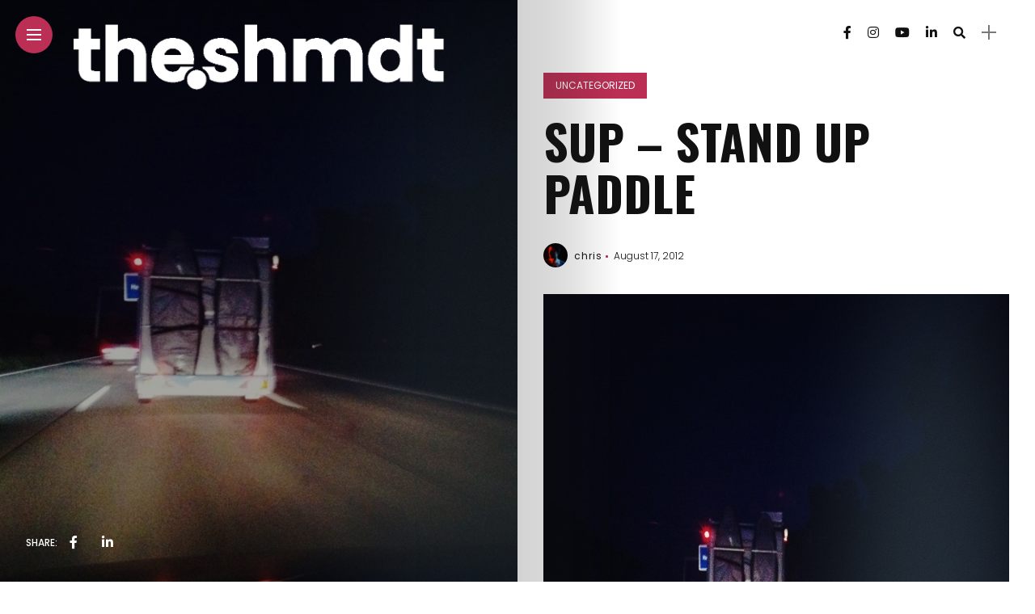

--- FILE ---
content_type: text/html; charset=UTF-8
request_url: https://the-schmidt.com/uncategorized/sup-stand-up-paddle/
body_size: 14383
content:
<!DOCTYPE html>
<html lang="en-US">
<head>
    <meta charset="UTF-8">
    <meta http-equiv="X-UA-Compatible" content="IE=edge">
    <meta name="viewport" content="width=device-width, initial-scale=1">
    <link rel="profile" href="http://gmpg.org/xfn/11" />
    <link rel="pingback" href="https://the-schmidt.com/xmlrpc.php">
		    <title>SUP &#8211; Stand up paddle</title>
<meta name='robots' content='max-image-preview:large' />
<link rel='dns-prefetch' href='//secure.gravatar.com' />
<link rel='dns-prefetch' href='//stats.wp.com' />
<link rel='dns-prefetch' href='//fonts.googleapis.com' />
<link rel='dns-prefetch' href='//v0.wordpress.com' />
<link rel='dns-prefetch' href='//widgets.wp.com' />
<link rel='dns-prefetch' href='//s0.wp.com' />
<link rel='dns-prefetch' href='//0.gravatar.com' />
<link rel='dns-prefetch' href='//1.gravatar.com' />
<link rel='dns-prefetch' href='//2.gravatar.com' />
<link rel='dns-prefetch' href='//c0.wp.com' />
<link rel="alternate" type="application/rss+xml" title=" &raquo; Feed" href="https://the-schmidt.com/feed/" />
<link rel="alternate" type="application/rss+xml" title=" &raquo; Comments Feed" href="https://the-schmidt.com/comments/feed/" />
<meta property="og:image" content="https://the-schmidt.com/wp-content/uploads/2012/08/20120817-213058.jpg"/><meta property="og:description" content=""/><script type="text/javascript">
/* <![CDATA[ */
window._wpemojiSettings = {"baseUrl":"https:\/\/s.w.org\/images\/core\/emoji\/14.0.0\/72x72\/","ext":".png","svgUrl":"https:\/\/s.w.org\/images\/core\/emoji\/14.0.0\/svg\/","svgExt":".svg","source":{"concatemoji":"https:\/\/the-schmidt.com\/wp-includes\/js\/wp-emoji-release.min.js?ver=6.4.7"}};
/*! This file is auto-generated */
!function(i,n){var o,s,e;function c(e){try{var t={supportTests:e,timestamp:(new Date).valueOf()};sessionStorage.setItem(o,JSON.stringify(t))}catch(e){}}function p(e,t,n){e.clearRect(0,0,e.canvas.width,e.canvas.height),e.fillText(t,0,0);var t=new Uint32Array(e.getImageData(0,0,e.canvas.width,e.canvas.height).data),r=(e.clearRect(0,0,e.canvas.width,e.canvas.height),e.fillText(n,0,0),new Uint32Array(e.getImageData(0,0,e.canvas.width,e.canvas.height).data));return t.every(function(e,t){return e===r[t]})}function u(e,t,n){switch(t){case"flag":return n(e,"\ud83c\udff3\ufe0f\u200d\u26a7\ufe0f","\ud83c\udff3\ufe0f\u200b\u26a7\ufe0f")?!1:!n(e,"\ud83c\uddfa\ud83c\uddf3","\ud83c\uddfa\u200b\ud83c\uddf3")&&!n(e,"\ud83c\udff4\udb40\udc67\udb40\udc62\udb40\udc65\udb40\udc6e\udb40\udc67\udb40\udc7f","\ud83c\udff4\u200b\udb40\udc67\u200b\udb40\udc62\u200b\udb40\udc65\u200b\udb40\udc6e\u200b\udb40\udc67\u200b\udb40\udc7f");case"emoji":return!n(e,"\ud83e\udef1\ud83c\udffb\u200d\ud83e\udef2\ud83c\udfff","\ud83e\udef1\ud83c\udffb\u200b\ud83e\udef2\ud83c\udfff")}return!1}function f(e,t,n){var r="undefined"!=typeof WorkerGlobalScope&&self instanceof WorkerGlobalScope?new OffscreenCanvas(300,150):i.createElement("canvas"),a=r.getContext("2d",{willReadFrequently:!0}),o=(a.textBaseline="top",a.font="600 32px Arial",{});return e.forEach(function(e){o[e]=t(a,e,n)}),o}function t(e){var t=i.createElement("script");t.src=e,t.defer=!0,i.head.appendChild(t)}"undefined"!=typeof Promise&&(o="wpEmojiSettingsSupports",s=["flag","emoji"],n.supports={everything:!0,everythingExceptFlag:!0},e=new Promise(function(e){i.addEventListener("DOMContentLoaded",e,{once:!0})}),new Promise(function(t){var n=function(){try{var e=JSON.parse(sessionStorage.getItem(o));if("object"==typeof e&&"number"==typeof e.timestamp&&(new Date).valueOf()<e.timestamp+604800&&"object"==typeof e.supportTests)return e.supportTests}catch(e){}return null}();if(!n){if("undefined"!=typeof Worker&&"undefined"!=typeof OffscreenCanvas&&"undefined"!=typeof URL&&URL.createObjectURL&&"undefined"!=typeof Blob)try{var e="postMessage("+f.toString()+"("+[JSON.stringify(s),u.toString(),p.toString()].join(",")+"));",r=new Blob([e],{type:"text/javascript"}),a=new Worker(URL.createObjectURL(r),{name:"wpTestEmojiSupports"});return void(a.onmessage=function(e){c(n=e.data),a.terminate(),t(n)})}catch(e){}c(n=f(s,u,p))}t(n)}).then(function(e){for(var t in e)n.supports[t]=e[t],n.supports.everything=n.supports.everything&&n.supports[t],"flag"!==t&&(n.supports.everythingExceptFlag=n.supports.everythingExceptFlag&&n.supports[t]);n.supports.everythingExceptFlag=n.supports.everythingExceptFlag&&!n.supports.flag,n.DOMReady=!1,n.readyCallback=function(){n.DOMReady=!0}}).then(function(){return e}).then(function(){var e;n.supports.everything||(n.readyCallback(),(e=n.source||{}).concatemoji?t(e.concatemoji):e.wpemoji&&e.twemoji&&(t(e.twemoji),t(e.wpemoji)))}))}((window,document),window._wpemojiSettings);
/* ]]> */
</script>
<link rel='stylesheet' id='owl-carousel-css' href='https://the-schmidt.com/wp-content/themes/anymag/assets/css/owl.carousel.css?ver=2.3.4' type='text/css' media='all' />
<link rel='stylesheet' id='fontawesome-css' href='https://the-schmidt.com/wp-content/themes/anymag/assets/fonts/fontawesome-free-5.15.2-web/css/all.min.css?ver=5.15.2' type='text/css' media='all' />
<link rel='stylesheet' id='simplebar-css' href='https://the-schmidt.com/wp-content/themes/anymag/assets/css/simple-bar.css?ver=2.2.1' type='text/css' media='all' />
<link rel='stylesheet' id='interlace-css-css' href='https://the-schmidt.com/wp-content/themes/anymag/assets/css/interlace.css?ver=2.2.1' type='text/css' media='all' />
<link rel='stylesheet' id='anymag-main-css' href='https://the-schmidt.com/wp-content/themes/anymag/style.css?ver=1.0' type='text/css' media='all' />
<style id='anymag-main-inline-css' type='text/css'>
body,input,.button,.content-part .post-meta,.widget_recent_entries span,.sidebar ul li.cat-item,.list-date,.latest-posts-meta,.post-meta,.slider-list-meta,.sidebar .widget_recent_comments .recentcomments .url,input,select,textarea {font-family:Poppins;}body,#hidden-sidebar.active .widgets-side,.magcover,.post-format,#top-bar-right,.turn-left {background:#fff;} .searchform-overlay {background-color:rgba(255,255,255,0.95);}body p {font-size:15px;line-height:1.3em; letter-spacing:0px;}h1,h2,h3,h4,h5,h6,.widget_recent_entries ul li a,.widget_recent_comments ul li a,.sidebar .widget-title,.post-readmore a,.intro-line h1,.sidebar .recentcomments a,.elementor-image-carousel-caption {font-family:Oswald;color:#111111;}a,.post-content a,.sidebar a,.post-comments span.reply a,.sidebar .widget a,.sidebar .widget.widget_archive li a {color:#111111;}a:hover,.post-content a:hover,.sidebar a:hover,.post-comments span.reply a:hover,.sidebar .widget ul li a:hover,.sidebar .widget.widget_archive li a:hover {color:#999999;} .post-title,.post-title a {font-size:45px; font-weight:900; line-height:0.9em; letter-spacing:0px;} .slide-title,.slide-title h2 a {font-size:50px; font-weight:900; letter-spacing:0px;} .slide-item {height:499px; } .page-title,.post-header h1,.item-related h5 a,.entry-title,.random-ttl a,.feat-categ-item .content-part h5 a,.sidebar .widget_recent_entries ul li a,.sidebar .widget-content .img-button,.sidebar .widget_recent_comments .recentcomments > a,.sidebar .latest-posts .latest-posts-item a {font-weight:900; } .post-title a,.slide-title h2 a,.random-ttl a,.feat-title a,.item-related h5 a,.entry-title,.latest-posts-text a,.widget_recent_entries {text-transform:uppercase; } .top-menu-button,#nav-wrapper .simplebar-track.simplebar-vertical {background:#bc2f54;}#nav-wrapper .simplebar-scrollbar::before {background:#222222} .nav-panel {background:#ffffff;}#nav-wrapper .nav-menu li a,.slicknav_nav li a {font-family:Oswald;font-size:30px;font-weight:800; } .magcover,.f-width #site-header {width:50%;} .magcontent,.f-width.nav-open #footer {width:50%; } .magheader {width:50%; } .f-width.nav-open #main-area {margin-left:50%;} .cover-logo {width:80%; } .single .cover-logo {width:80%;} .magcover .overlay,.magcover .post-overlay {opacity:.3; background:#000000} .single-post .magcover .overlay {opacity:.3; background:#000000} .fold-shadow-right,.fold-shadow-left,.fold-shadow {opacity:.2} .nav-panel .fold-shadow-left {opacity:.2}#nav-wrapper .nav-menu li a,.sub-menu-toggle::after,#nav-wrapper ul.nav-menu ul a,.slicknav_nav a,#top-search a.search {color:#222222;}#nav-wrapper .nav-menu li a:hover,#nav-wrapper .nav-menu li a:hover:after,#topbar-social-links a:hover,.slicknav_nav a:hover,.sticky-social a:hover,.sticky-subscribe a:hover,.nav-panel .current-menu-item > a {color:#ffffff!important;}#nav-wrapper .nav-menu li a {background:linear-gradient(to bottom,transparent 62%,#bc2f54 0) left bottom/0 400% no-repeat; }#nav-wrapper .current-menu-item > a {background:#bc2f54!important; }body,.post-list-entry p,.post-entry .post-meta li,.post-content,.post-author,.thecomment p,.latest-posts-meta,#post-navigation span,.sidebar .widget_recent_comments ul,.widget_meta li a,.about-content,.sidebar .widget_recent_comments .recentcomments .url,.comment-text .date,.post-navigation span,.searchform-overlay p,.searchform-overlay .search-field,.searchform-overlay .search-button,input,select,.hidden-sidebar-button a.open-hidden-sidebar,textarea {color:#787878;} .post-content h1,.post-content h2,.post-content h3,.post-content h4,.post-content h5,.post-content h6,.post-content blockquote,.comment-text blockquote,blockquote::before,.post-title,.post-title a,.about-title,.page-title,.post-header h1,.random-ttl a,.feat-title a,.item-related h5 a,.about-title,.about-content h5,.entry-title,.post-readmore a,.category-box h1,#post-navigation h6,.header-social-links a,.postnav-noimage .navprev::after,.postnav-noimage .navnext::after,.sidebar .widget-title,.sidebar .latest-posts-text h4 a,.sidebar .widget_recent_entries a,.sidebar .recentcomments a,.sidebar .widget-content .img-button,.thecomment .comment-text h6.author,.thecomment .comment-text h6.author a,.archive-box span,#respond h,label {color:#111111;} .post-title:hover,.post-title a:hover,.random-ttl a:hover,.feat-title a:hover,.post-readmore a:hover,.item-related h5 a:hover,.post-navigation a:hover h6,.sidebar .latest-posts .latest-posts-text h4 a:hover,.sidebar .widget_recent_entries ul li a:hover,.sidebar #recentcomments li a:hover,.header-social-links a:hover {color:#2d2d2d;} .post-item .image-part,.owl-stage-outer,.random-image,.feat-categ-item .image-part,.category-wid .category-img,.about-img{border-radius:15px; } .post-item .image-part,.post-list .post-item .image-part {height:300px; } .entry-title {font-size:59px;line-height:1.1em; letter-spacing:0px; } .underline a {background:linear-gradient(to bottom,transparent 62%,#bc2f54 0) left bottom/0 20% no-repeat; } .section-title h4,.author-content {border-left:3px solid #bc2f54; }content-part .post-meta,.content-part .post-meta a,.post-meta li,.post-meta li span,.post-entry .post-meta a,.widget-date {color:#111111;}ul.post-meta li:not(:last-child)::after {background:#bc2f54;} .content-part .post-meta a:hover,.sidebar .widget .tagcloud a:hover,.post-tags a:hover,.post-entry .post-meta a:hover {color:#999999;} .owl-prev:hover i,.owl-next:hover i,.widget li > .narrow i,.error404 h1 span,.intro-line h1 i,.intro-line h1 b,.intro-line h1 em,.intro-line h1 strong {color:#bc2f54;} .post-categs-box .categ a,.single-categs-box .categ a {background:#bc2f54;} .post-categs .categ a,.single-categs .categ a,.sidebar ul li.cat-item a,.sidebar ul li.cat-item a:hover {color:#bc2f54;}blockquote {border-left:3px solid #bc2f54; } .category-box h1 {border-left:5px solid #bc2f54; } .post-format {color:#bc2f54; } .post-tags a,.sidebar .widget .tagcloud a {background:#f2f2f2!important; color:#787878!important; } .post-readmore i,.post-comments .reply i {color:#bc2f54!important; } .related-posts-cover-title h4 {border-bottom:3px solid #bc2f54; } .sidebar .widget-title,.random-posts-title h3 {border-left:3px solid #bc2f54; } .wp-block-search button,input[type='submit'],input.button,[type='radio']:checked + label:after,[type='radio']:not(:checked) + label:after {font-family:Oswald;background:#bc2f54!important; color:#fff!important; } .wp-block-search button:hover,input[type="submit"]:hover,input.button:hover {background:#bc2f54!important; color:#ffffff!important; } .wp-block-button a.wp-block-button__link {background-color:#bc2f54; color:#ffffff; border:2px solid #bc2f54; } .wp-block-button.is-style-outline a.wp-block-button__link {border:2px solid #bc2f54; } .wp-block-button a.wp-block-button__link:hover,.wp-block-button.is-style-outline a.wp-block-button__link:hover {background-color:#bc2f54; color:#ffffff; border:2px solid #bc2f54; } .pagination .nav-links .current,.pagination-post > span,.loadmore.button {background:#bc2f54; color:#ffffff; } .navigation.pagination .nav-links a {background:#eeeeee; color:#787878; } .navigation.pagination .nav-links a:hover,.loadmore.button:hover {background:#e8e8e8; color:#111111; } .intro-line {width:66%;} .intro-line h1 {font-size:60px; }#footer {background:#111111;}#footer,#footer-copyright {color:#989898;}#footer a {color:#bc2f54;}#footer a:hover {color:#989898!important;} .video-wrapper {transform:scale(1.9); }
</style>
<link rel='stylesheet' id='anymag-responsive-css' href='https://the-schmidt.com/wp-content/themes/anymag/assets/css/responsive.css?ver=1.0' type='text/css' media='all' />
<link rel='stylesheet' id='widgets-fonts-css' href='//fonts.googleapis.com/css?family=Bitter%3A400%2C500%2C600%7CPlayfair+Display%3A400%2C500%2C700%7COswald%3A400%2C500%2C600%7CRoboto%3A400%2C500%2C600%7CTeko%3A400%2C500%2C600&#038;subset=latin%2Clatin-ext' type='text/css' media='all' />
<link rel='stylesheet' id='sbi_styles-css' href='https://the-schmidt.com/wp-content/plugins/instagram-feed/css/sbi-styles.min.css?ver=6.10.0' type='text/css' media='all' />
<style id='wp-emoji-styles-inline-css' type='text/css'>

	img.wp-smiley, img.emoji {
		display: inline !important;
		border: none !important;
		box-shadow: none !important;
		height: 1em !important;
		width: 1em !important;
		margin: 0 0.07em !important;
		vertical-align: -0.1em !important;
		background: none !important;
		padding: 0 !important;
	}
</style>
<link rel='stylesheet' id='wp-block-library-css' href='https://c0.wp.com/c/6.4.7/wp-includes/css/dist/block-library/style.min.css' type='text/css' media='all' />
<link rel='stylesheet' id='mediaelement-css' href='https://c0.wp.com/c/6.4.7/wp-includes/js/mediaelement/mediaelementplayer-legacy.min.css' type='text/css' media='all' />
<link rel='stylesheet' id='wp-mediaelement-css' href='https://c0.wp.com/c/6.4.7/wp-includes/js/mediaelement/wp-mediaelement.min.css' type='text/css' media='all' />
<style id='jetpack-sharing-buttons-style-inline-css' type='text/css'>
.jetpack-sharing-buttons__services-list{display:flex;flex-direction:row;flex-wrap:wrap;gap:0;list-style-type:none;margin:5px;padding:0}.jetpack-sharing-buttons__services-list.has-small-icon-size{font-size:12px}.jetpack-sharing-buttons__services-list.has-normal-icon-size{font-size:16px}.jetpack-sharing-buttons__services-list.has-large-icon-size{font-size:24px}.jetpack-sharing-buttons__services-list.has-huge-icon-size{font-size:36px}@media print{.jetpack-sharing-buttons__services-list{display:none!important}}.editor-styles-wrapper .wp-block-jetpack-sharing-buttons{gap:0;padding-inline-start:0}ul.jetpack-sharing-buttons__services-list.has-background{padding:1.25em 2.375em}
</style>
<style id='classic-theme-styles-inline-css' type='text/css'>
/*! This file is auto-generated */
.wp-block-button__link{color:#fff;background-color:#32373c;border-radius:9999px;box-shadow:none;text-decoration:none;padding:calc(.667em + 2px) calc(1.333em + 2px);font-size:1.125em}.wp-block-file__button{background:#32373c;color:#fff;text-decoration:none}
</style>
<style id='global-styles-inline-css' type='text/css'>
body{--wp--preset--color--black: #000000;--wp--preset--color--cyan-bluish-gray: #abb8c3;--wp--preset--color--white: #ffffff;--wp--preset--color--pale-pink: #f78da7;--wp--preset--color--vivid-red: #cf2e2e;--wp--preset--color--luminous-vivid-orange: #ff6900;--wp--preset--color--luminous-vivid-amber: #fcb900;--wp--preset--color--light-green-cyan: #7bdcb5;--wp--preset--color--vivid-green-cyan: #00d084;--wp--preset--color--pale-cyan-blue: #8ed1fc;--wp--preset--color--vivid-cyan-blue: #0693e3;--wp--preset--color--vivid-purple: #9b51e0;--wp--preset--gradient--vivid-cyan-blue-to-vivid-purple: linear-gradient(135deg,rgba(6,147,227,1) 0%,rgb(155,81,224) 100%);--wp--preset--gradient--light-green-cyan-to-vivid-green-cyan: linear-gradient(135deg,rgb(122,220,180) 0%,rgb(0,208,130) 100%);--wp--preset--gradient--luminous-vivid-amber-to-luminous-vivid-orange: linear-gradient(135deg,rgba(252,185,0,1) 0%,rgba(255,105,0,1) 100%);--wp--preset--gradient--luminous-vivid-orange-to-vivid-red: linear-gradient(135deg,rgba(255,105,0,1) 0%,rgb(207,46,46) 100%);--wp--preset--gradient--very-light-gray-to-cyan-bluish-gray: linear-gradient(135deg,rgb(238,238,238) 0%,rgb(169,184,195) 100%);--wp--preset--gradient--cool-to-warm-spectrum: linear-gradient(135deg,rgb(74,234,220) 0%,rgb(151,120,209) 20%,rgb(207,42,186) 40%,rgb(238,44,130) 60%,rgb(251,105,98) 80%,rgb(254,248,76) 100%);--wp--preset--gradient--blush-light-purple: linear-gradient(135deg,rgb(255,206,236) 0%,rgb(152,150,240) 100%);--wp--preset--gradient--blush-bordeaux: linear-gradient(135deg,rgb(254,205,165) 0%,rgb(254,45,45) 50%,rgb(107,0,62) 100%);--wp--preset--gradient--luminous-dusk: linear-gradient(135deg,rgb(255,203,112) 0%,rgb(199,81,192) 50%,rgb(65,88,208) 100%);--wp--preset--gradient--pale-ocean: linear-gradient(135deg,rgb(255,245,203) 0%,rgb(182,227,212) 50%,rgb(51,167,181) 100%);--wp--preset--gradient--electric-grass: linear-gradient(135deg,rgb(202,248,128) 0%,rgb(113,206,126) 100%);--wp--preset--gradient--midnight: linear-gradient(135deg,rgb(2,3,129) 0%,rgb(40,116,252) 100%);--wp--preset--font-size--small: 13px;--wp--preset--font-size--medium: 20px;--wp--preset--font-size--large: 36px;--wp--preset--font-size--x-large: 42px;--wp--preset--spacing--20: 0.44rem;--wp--preset--spacing--30: 0.67rem;--wp--preset--spacing--40: 1rem;--wp--preset--spacing--50: 1.5rem;--wp--preset--spacing--60: 2.25rem;--wp--preset--spacing--70: 3.38rem;--wp--preset--spacing--80: 5.06rem;--wp--preset--shadow--natural: 6px 6px 9px rgba(0, 0, 0, 0.2);--wp--preset--shadow--deep: 12px 12px 50px rgba(0, 0, 0, 0.4);--wp--preset--shadow--sharp: 6px 6px 0px rgba(0, 0, 0, 0.2);--wp--preset--shadow--outlined: 6px 6px 0px -3px rgba(255, 255, 255, 1), 6px 6px rgba(0, 0, 0, 1);--wp--preset--shadow--crisp: 6px 6px 0px rgba(0, 0, 0, 1);}:where(.is-layout-flex){gap: 0.5em;}:where(.is-layout-grid){gap: 0.5em;}body .is-layout-flow > .alignleft{float: left;margin-inline-start: 0;margin-inline-end: 2em;}body .is-layout-flow > .alignright{float: right;margin-inline-start: 2em;margin-inline-end: 0;}body .is-layout-flow > .aligncenter{margin-left: auto !important;margin-right: auto !important;}body .is-layout-constrained > .alignleft{float: left;margin-inline-start: 0;margin-inline-end: 2em;}body .is-layout-constrained > .alignright{float: right;margin-inline-start: 2em;margin-inline-end: 0;}body .is-layout-constrained > .aligncenter{margin-left: auto !important;margin-right: auto !important;}body .is-layout-constrained > :where(:not(.alignleft):not(.alignright):not(.alignfull)){max-width: var(--wp--style--global--content-size);margin-left: auto !important;margin-right: auto !important;}body .is-layout-constrained > .alignwide{max-width: var(--wp--style--global--wide-size);}body .is-layout-flex{display: flex;}body .is-layout-flex{flex-wrap: wrap;align-items: center;}body .is-layout-flex > *{margin: 0;}body .is-layout-grid{display: grid;}body .is-layout-grid > *{margin: 0;}:where(.wp-block-columns.is-layout-flex){gap: 2em;}:where(.wp-block-columns.is-layout-grid){gap: 2em;}:where(.wp-block-post-template.is-layout-flex){gap: 1.25em;}:where(.wp-block-post-template.is-layout-grid){gap: 1.25em;}.has-black-color{color: var(--wp--preset--color--black) !important;}.has-cyan-bluish-gray-color{color: var(--wp--preset--color--cyan-bluish-gray) !important;}.has-white-color{color: var(--wp--preset--color--white) !important;}.has-pale-pink-color{color: var(--wp--preset--color--pale-pink) !important;}.has-vivid-red-color{color: var(--wp--preset--color--vivid-red) !important;}.has-luminous-vivid-orange-color{color: var(--wp--preset--color--luminous-vivid-orange) !important;}.has-luminous-vivid-amber-color{color: var(--wp--preset--color--luminous-vivid-amber) !important;}.has-light-green-cyan-color{color: var(--wp--preset--color--light-green-cyan) !important;}.has-vivid-green-cyan-color{color: var(--wp--preset--color--vivid-green-cyan) !important;}.has-pale-cyan-blue-color{color: var(--wp--preset--color--pale-cyan-blue) !important;}.has-vivid-cyan-blue-color{color: var(--wp--preset--color--vivid-cyan-blue) !important;}.has-vivid-purple-color{color: var(--wp--preset--color--vivid-purple) !important;}.has-black-background-color{background-color: var(--wp--preset--color--black) !important;}.has-cyan-bluish-gray-background-color{background-color: var(--wp--preset--color--cyan-bluish-gray) !important;}.has-white-background-color{background-color: var(--wp--preset--color--white) !important;}.has-pale-pink-background-color{background-color: var(--wp--preset--color--pale-pink) !important;}.has-vivid-red-background-color{background-color: var(--wp--preset--color--vivid-red) !important;}.has-luminous-vivid-orange-background-color{background-color: var(--wp--preset--color--luminous-vivid-orange) !important;}.has-luminous-vivid-amber-background-color{background-color: var(--wp--preset--color--luminous-vivid-amber) !important;}.has-light-green-cyan-background-color{background-color: var(--wp--preset--color--light-green-cyan) !important;}.has-vivid-green-cyan-background-color{background-color: var(--wp--preset--color--vivid-green-cyan) !important;}.has-pale-cyan-blue-background-color{background-color: var(--wp--preset--color--pale-cyan-blue) !important;}.has-vivid-cyan-blue-background-color{background-color: var(--wp--preset--color--vivid-cyan-blue) !important;}.has-vivid-purple-background-color{background-color: var(--wp--preset--color--vivid-purple) !important;}.has-black-border-color{border-color: var(--wp--preset--color--black) !important;}.has-cyan-bluish-gray-border-color{border-color: var(--wp--preset--color--cyan-bluish-gray) !important;}.has-white-border-color{border-color: var(--wp--preset--color--white) !important;}.has-pale-pink-border-color{border-color: var(--wp--preset--color--pale-pink) !important;}.has-vivid-red-border-color{border-color: var(--wp--preset--color--vivid-red) !important;}.has-luminous-vivid-orange-border-color{border-color: var(--wp--preset--color--luminous-vivid-orange) !important;}.has-luminous-vivid-amber-border-color{border-color: var(--wp--preset--color--luminous-vivid-amber) !important;}.has-light-green-cyan-border-color{border-color: var(--wp--preset--color--light-green-cyan) !important;}.has-vivid-green-cyan-border-color{border-color: var(--wp--preset--color--vivid-green-cyan) !important;}.has-pale-cyan-blue-border-color{border-color: var(--wp--preset--color--pale-cyan-blue) !important;}.has-vivid-cyan-blue-border-color{border-color: var(--wp--preset--color--vivid-cyan-blue) !important;}.has-vivid-purple-border-color{border-color: var(--wp--preset--color--vivid-purple) !important;}.has-vivid-cyan-blue-to-vivid-purple-gradient-background{background: var(--wp--preset--gradient--vivid-cyan-blue-to-vivid-purple) !important;}.has-light-green-cyan-to-vivid-green-cyan-gradient-background{background: var(--wp--preset--gradient--light-green-cyan-to-vivid-green-cyan) !important;}.has-luminous-vivid-amber-to-luminous-vivid-orange-gradient-background{background: var(--wp--preset--gradient--luminous-vivid-amber-to-luminous-vivid-orange) !important;}.has-luminous-vivid-orange-to-vivid-red-gradient-background{background: var(--wp--preset--gradient--luminous-vivid-orange-to-vivid-red) !important;}.has-very-light-gray-to-cyan-bluish-gray-gradient-background{background: var(--wp--preset--gradient--very-light-gray-to-cyan-bluish-gray) !important;}.has-cool-to-warm-spectrum-gradient-background{background: var(--wp--preset--gradient--cool-to-warm-spectrum) !important;}.has-blush-light-purple-gradient-background{background: var(--wp--preset--gradient--blush-light-purple) !important;}.has-blush-bordeaux-gradient-background{background: var(--wp--preset--gradient--blush-bordeaux) !important;}.has-luminous-dusk-gradient-background{background: var(--wp--preset--gradient--luminous-dusk) !important;}.has-pale-ocean-gradient-background{background: var(--wp--preset--gradient--pale-ocean) !important;}.has-electric-grass-gradient-background{background: var(--wp--preset--gradient--electric-grass) !important;}.has-midnight-gradient-background{background: var(--wp--preset--gradient--midnight) !important;}.has-small-font-size{font-size: var(--wp--preset--font-size--small) !important;}.has-medium-font-size{font-size: var(--wp--preset--font-size--medium) !important;}.has-large-font-size{font-size: var(--wp--preset--font-size--large) !important;}.has-x-large-font-size{font-size: var(--wp--preset--font-size--x-large) !important;}
.wp-block-navigation a:where(:not(.wp-element-button)){color: inherit;}
:where(.wp-block-post-template.is-layout-flex){gap: 1.25em;}:where(.wp-block-post-template.is-layout-grid){gap: 1.25em;}
:where(.wp-block-columns.is-layout-flex){gap: 2em;}:where(.wp-block-columns.is-layout-grid){gap: 2em;}
.wp-block-pullquote{font-size: 1.5em;line-height: 1.6;}
</style>
<link rel='stylesheet' id='contact-form-7-css' href='https://the-schmidt.com/wp-content/plugins/contact-form-7/includes/css/styles.css?ver=5.9.8' type='text/css' media='all' />
<style id='contact-form-7-inline-css' type='text/css'>
.wpcf7 .wpcf7-recaptcha iframe {margin-bottom: 0;}.wpcf7 .wpcf7-recaptcha[data-align="center"] > div {margin: 0 auto;}.wpcf7 .wpcf7-recaptcha[data-align="right"] > div {margin: 0 0 0 auto;}
</style>
<link rel='stylesheet' id='google-fonts-anymag-css' href='//fonts.googleapis.com/css?family=Poppins:100,100italic,200,200italic,300,300italic,400,400italic,500,500italic,600,600italic,700,700italic,800,800italic,900,900italic%7COswald:100,100italic,200,200italic,300,300italic,400,400italic,500,500italic,600,600italic,700,700italic,800,800italic,900,900italic' type='text/css' media='all' />
<link rel='stylesheet' id='jetpack_css-css' href='https://c0.wp.com/p/jetpack/13.6.1/css/jetpack.css' type='text/css' media='all' />
<script type="text/javascript" id="jetpack_related-posts-js-extra">
/* <![CDATA[ */
var related_posts_js_options = {"post_heading":"h4"};
/* ]]> */
</script>
<script type="text/javascript" src="https://c0.wp.com/p/jetpack/13.6.1/_inc/build/related-posts/related-posts.min.js" id="jetpack_related-posts-js"></script>
<script type="text/javascript" src="https://c0.wp.com/c/6.4.7/wp-includes/js/jquery/jquery.min.js" id="jquery-core-js"></script>
<script type="text/javascript" src="https://c0.wp.com/c/6.4.7/wp-includes/js/jquery/jquery-migrate.min.js" id="jquery-migrate-js"></script>
<link rel="https://api.w.org/" href="https://the-schmidt.com/wp-json/" /><link rel="alternate" type="application/json" href="https://the-schmidt.com/wp-json/wp/v2/posts/5757" /><link rel="EditURI" type="application/rsd+xml" title="RSD" href="https://the-schmidt.com/xmlrpc.php?rsd" />
<meta name="generator" content="WordPress 6.4.7" />
<link rel="canonical" href="https://the-schmidt.com/uncategorized/sup-stand-up-paddle/" />
<link rel='shortlink' href='https://wp.me/pfntGr-1uR' />
<link rel="alternate" type="application/json+oembed" href="https://the-schmidt.com/wp-json/oembed/1.0/embed?url=https%3A%2F%2Fthe-schmidt.com%2Funcategorized%2Fsup-stand-up-paddle%2F" />
<link rel="alternate" type="text/xml+oembed" href="https://the-schmidt.com/wp-json/oembed/1.0/embed?url=https%3A%2F%2Fthe-schmidt.com%2Funcategorized%2Fsup-stand-up-paddle%2F&#038;format=xml" />
	<style>img#wpstats{display:none}</style>
		
<!-- Jetpack Geo-location Tags -->
<meta name="geo.position" content="52.548821;9.795856" />
<meta name="ICBM" content="52.548821, 9.795856" />

<!-- End Jetpack Geo-location Tags -->
<meta name="generator" content="Elementor 3.27.7; features: additional_custom_breakpoints; settings: css_print_method-external, google_font-enabled, font_display-auto">
			<style>
				.e-con.e-parent:nth-of-type(n+4):not(.e-lazyloaded):not(.e-no-lazyload),
				.e-con.e-parent:nth-of-type(n+4):not(.e-lazyloaded):not(.e-no-lazyload) * {
					background-image: none !important;
				}
				@media screen and (max-height: 1024px) {
					.e-con.e-parent:nth-of-type(n+3):not(.e-lazyloaded):not(.e-no-lazyload),
					.e-con.e-parent:nth-of-type(n+3):not(.e-lazyloaded):not(.e-no-lazyload) * {
						background-image: none !important;
					}
				}
				@media screen and (max-height: 640px) {
					.e-con.e-parent:nth-of-type(n+2):not(.e-lazyloaded):not(.e-no-lazyload),
					.e-con.e-parent:nth-of-type(n+2):not(.e-lazyloaded):not(.e-no-lazyload) * {
						background-image: none !important;
					}
				}
			</style>
			
<!-- Jetpack Open Graph Tags -->
<meta property="og:type" content="article" />
<meta property="og:title" content="SUP &#8211; Stand up paddle" />
<meta property="og:url" content="https://the-schmidt.com/uncategorized/sup-stand-up-paddle/" />
<meta property="og:description" content="Visit the post for more." />
<meta property="article:published_time" content="2012-08-17T19:31:08+00:00" />
<meta property="article:modified_time" content="2012-08-17T19:31:08+00:00" />
<meta property="og:image" content="https://the-schmidt.com/wp-content/uploads/2012/08/20120817-213058.jpg" />
<meta property="og:image:width" content="920" />
<meta property="og:image:height" content="688" />
<meta property="og:image:alt" content="" />
<meta property="og:locale" content="en_US" />
<meta name="twitter:text:title" content="SUP &#8211; Stand up paddle" />
<meta name="twitter:image" content="https://the-schmidt.com/wp-content/uploads/2012/08/20120817-213058.jpg?w=640" />
<meta name="twitter:card" content="summary_large_image" />
<meta name="twitter:description" content="Visit the post for more." />

<!-- End Jetpack Open Graph Tags -->
<link rel="icon" href="https://the-schmidt.com/wp-content/uploads/2020/09/image-150x150.jpg" sizes="32x32" />
<link rel="icon" href="https://the-schmidt.com/wp-content/uploads/2020/09/image-360x360.jpg" sizes="192x192" />
<link rel="apple-touch-icon" href="https://the-schmidt.com/wp-content/uploads/2020/09/image-360x360.jpg" />
<meta name="msapplication-TileImage" content="https://the-schmidt.com/wp-content/uploads/2020/09/image-360x360.jpg" />
<style type="text/css" id="wp-custom-css">.wp-block-jetpack-slideshow_pagination.swiper-pagination-bullets .swiper-pagination-bullet {
display: none;
}</style></head>

<body class="post-template-default single single-post postid-5757 single-format-standard elementor-default elementor-kit-9675">

	
	<div id="hidden-sidebar" class="sidebar">
		<div class="widgets-side">
			<a href="#" class="close-button"><i class="close-icon"></i></a>
			<div id="search-8" class="widget widget_search"><h4 class="widget-title">Search</h4><form role="search" method="get" class="search-form" action="https://the-schmidt.com/">
	<input type="text" class="search-field" placeholder="Search and hit enter..." name="s" />
	<button class="search-button" type="submit"><i class="fa fa-search"></i></button>
</form></div>			
			<div id="widget_banner-7" class="widget widget_widget_banner">					<div class="image-banner">
						<div class="bg-image">
								<a href="https://www.instagram.com/the_schmidt_com/">								<img src="https://the-schmidt.com/wp-content/uploads/2020/11/instagram-05.png" alt=""></a>
													</div>
					</div>
				</div>		</div>
	</div>


  <div class="site-wrapper">  <div class="magheader">
      
    <header id="content-header">
  
   <div class="header-social-links">
<a href="https://www.facebook.com/theschm73" target="_blank"><i class="fab fa-facebook-f"></i></a><a href="https://www.instagram.com/the_schmidt_com/" target="_blank"><i class="fab fa-instagram"></i></a><a href="https://www.youtube.com/channel/UC9fFmOdlMnslCVg4t2Qahqw" target="_blank"><i class="fab fa-youtube"></i></a><a href="https://www.linkedin.com/public-profile/settings?trk=d_flagship3_profile_self_view_public_profile" target="_blank"><i class="fab fa-linkedin-in"></i></a></div>  

<div id="top-bar-right">
   

      <div class="right-search">
       <a href="#" class="search"><i class="fas fa-search"></i></a>
    </div> 
  
      <div class="header-icon">
      <div class="hidden-sidebar-button">
        <a href="#" class="open-hidden-sidebar">
          <span class="bar-1"></span>
          <span class="bar-2"></span>
        </a>
      </div>
    </div>
    </div>
  
</header> 
  </div>
     
               
<div class="magcover">
  <div class="turn-left"></div>  <div class="fold-shadow-left"></div>
    <div class="cover-wrap">
      <div class="cover-content">
        
<header id="cover-header">

  <div class="top-menu-button">
    <a href="#" class="open-hidden-menu">
      <span class="bar-1"></span>
      <span class="bar-2"></span>
      <span class="bar-3"></span>
    </a>
  </div>

  <div class="cover-logo">
        <a href="https://the-schmidt.com/"><img src="https://the-schmidt.com/wp-content/uploads/2020/11/cover-logo.gif" alt="" /></a>
    
  </div>

  <div class="nav-panel">
    <div class="fold-shadow-left"></div>
    <div class="nav-header">
      <div class="menu-logo">
                <a href="https://the-schmidt.com/"><img src="https://the-schmidt.com/wp-content/uploads/2020/11/cover-logo_black.gif" alt="" /></a>
         
      </div>
          </div>
    
    <div id="nav-wrapper" data-simplebar>
    <div class="menu-top-mag-menu-container"><ul id="menu-top-mag-menu" class="nav-menu"><li id="menu-item-9807" class="menu-item menu-item-type-custom menu-item-object-custom menu-item-home menu-item-9807"><a href="https://the-schmidt.com/">HOME</a></li>
<li id="menu-item-9471" class="menu-item menu-item-type-taxonomy menu-item-object-category menu-item-has-children menu-item-9471"><a title="menu" href="https://the-schmidt.com/category/categories/">SELECT TOPIC</a><span class="sub-menu-toggle"></span>
<ul class="sub-menu">
	<li id="menu-item-9461" class="menu-item menu-item-type-taxonomy menu-item-object-category menu-item-9461"><a href="https://the-schmidt.com/category/design/">Ad&#8217;s, Art and Design</a></li>
	<li id="menu-item-9462" class="menu-item menu-item-type-taxonomy menu-item-object-category menu-item-9462"><a href="https://the-schmidt.com/category/adventure/">Adventure</a></li>
	<li id="menu-item-9463" class="menu-item menu-item-type-taxonomy menu-item-object-category menu-item-9463"><a href="https://the-schmidt.com/category/cinematography/">Cinematography</a></li>
	<li id="menu-item-9464" class="menu-item menu-item-type-taxonomy menu-item-object-category menu-item-9464"><a href="https://the-schmidt.com/category/custombuild/">Custom Build</a></li>
	<li id="menu-item-9466" class="menu-item menu-item-type-taxonomy menu-item-object-category menu-item-9466"><a href="https://the-schmidt.com/category/featured-work/">Featured Work</a></li>
	<li id="menu-item-9465" class="menu-item menu-item-type-taxonomy menu-item-object-category menu-item-9465"><a href="https://the-schmidt.com/category/music/">F.I.N.E.-fine Music</a></li>
	<li id="menu-item-9467" class="menu-item menu-item-type-taxonomy menu-item-object-category menu-item-9467"><a href="https://the-schmidt.com/category/inspiration/">Inspiration</a></li>
	<li id="menu-item-9468" class="menu-item menu-item-type-taxonomy menu-item-object-category menu-item-9468"><a href="https://the-schmidt.com/category/photography/">Photography</a></li>
	<li id="menu-item-9469" class="menu-item menu-item-type-taxonomy menu-item-object-category menu-item-9469"><a href="https://the-schmidt.com/category/tectalk/">TecTalk</a></li>
	<li id="menu-item-9470" class="menu-item menu-item-type-taxonomy menu-item-object-category menu-item-9470"><a href="https://the-schmidt.com/category/travel/">Travel</a></li>
</ul>
</li>
<li id="menu-item-9494" class="menu-item menu-item-type-post_type menu-item-object-page menu-item-9494"><a href="https://the-schmidt.com/about-me/">ABOUT ME</a></li>
<li id="menu-item-9356" class="menu-item menu-item-type-post_type menu-item-object-page menu-item-9356"><a href="https://the-schmidt.com/contact-page/">GET IN CONTACT</a></li>
</ul></div>    <div class="menu-search">
            </div>
    </div>
  </div>

</header>         
        
                  <div class="social-share-cover">
<ul class="post-share">
  <li>
    <div class="share-ttl">
      Share:    </div>
  </li>
    <li>
    <a href="//www.facebook.com/sharer.php?u=https://the-schmidt.com/uncategorized/sup-stand-up-paddle/" title="facebook" class="facebook" onclick="javascript:window.open(this.href,'', 'menubar=no,toolbar=no,resizable=yes,scrollbars=yes,height=220,width=600');return false;">
      <i class="fab fa-facebook-f"></i>
    </a>
  </li>
  	
      <li>
    <a href="//www.linkedin.com/shareArticle?mini=true&url=https://the-schmidt.com/uncategorized/sup-stand-up-paddle/&title=pinterest" class="linkedin">
      <i class="fab fa-linkedin-in"></i>
    </a>
  </li>  
            </ul>
</div>
           

        
        <div class="overlay"></div>
                   <div class="video-overlay">
          <div class="cover-image" data-interlace-src="https://the-schmidt.com/wp-content/uploads/2012/08/20120817-213058.jpg" data-interlace-low="https://the-schmidt.com/wp-content/uploads/2012/08/20120817-213058.jpg" data-interlace-alt=""> 
                      </div> 
        </div>  
  
      </div>
  </div> 
</div>               
    <div class="magcontent">
          <div class="fold-shadow-right"></div>

         <div id="main-area">  

  



	<div class="container site-content">

			        

<style>
                  </style>

  <div class="content-area">
    <div class="post-entry">
      <article id="post-5757" class="post-5757 post type-post status-publish format-standard has-post-thumbnail hentry category-uncategorized"> 
         
                              <div class="single-categs-box">
              
             <span class="categ"><a href="https://the-schmidt.com/category/uncategorized/" rel="category tag">Uncategorized</a></span>
            </div>
                        <h1 class="entry-title ttl-border">SUP &#8211; Stand up paddle</h1>
         
        <ul class="post-meta">
                  <li class="post-author">
                        <div class="author-avatar"><img alt='' src='https://secure.gravatar.com/avatar/2a449db15867ab0b2f6841bde8280668?s=30&#038;d=blank&#038;r=g' srcset='https://secure.gravatar.com/avatar/2a449db15867ab0b2f6841bde8280668?s=60&#038;d=blank&#038;r=g 2x' class='avatar avatar-30 photo' height='30' width='30' decoding='async'/></div>
             
            <span class="author"><a href="https://the-schmidt.com/author/admin/" title="Posts by chris" rel="author">chris</a></span></li>
                          <li class="single-post-date"><span><span class="date updated published">August 17, 2012</span></span></li>
                </ul>
        
        <div class="post-content">
          <p><a href="https://the-schmidt.com/wp-content/uploads/2012/08/20120817-213058.jpg"><img decoding="async" src="https://the-schmidt.com/wp-content/uploads/2012/08/20120817-213058.jpg" alt="20120817-213058.jpg" class="alignnone size-full" /></a></p>
<div id="geo-post-5757" class="geo geo-post" style="display: none"><span class="latitude">52.548821</span><span class="longitude">9.795856</span></div>
<div id='jp-relatedposts' class='jp-relatedposts' >
	<h3 class="jp-relatedposts-headline"><em>Related Content</em></h3>
</div>        </div> 

                
                   
         

                  
<div class="about-author ttl-border">

	<div class="author-img">
		<img alt='' src='https://secure.gravatar.com/avatar/2a449db15867ab0b2f6841bde8280668?s=100&#038;d=blank&#038;r=g' srcset='https://secure.gravatar.com/avatar/2a449db15867ab0b2f6841bde8280668?s=200&#038;d=blank&#038;r=g 2x' class='avatar avatar-100 photo' height='100' width='100' decoding='async'/>	</div>
	
	<div class="author-content">
		<div class="box-title-area"><h4 class="title">About Author / <a href="https://the-schmidt.com/author/admin/" title="Posts by chris" rel="author">chris</a></h4></div>
		<div class="author-info">
			<p>Hi, I'm Chris, freelance creative filmmaker, digital artist and creative nomad. If I'm not behind the screen of my workstation, you will find me on the move. Besides my deep passion for creativity, I love nature, especially the mountains, different kinds of sports such as climbing, hiking, running, kitesurf and many more.</p>
			<a target="_blank" class="author-social" href="theschm73"><i class="fab fa-facebook-f"></i></a>						<a target="_blank" class="author-social" href="the_schmidt_com"><i class="fab fa-instagram"></i></a>			<a target="_blank" class="author-social" href="theschm73"><i class="fab fa-pinterest"></i></a>					</div>
	</div>
	
</div>        

                  <ul class="post-share">
   <li>
    <a class="facebook" href="//www.facebook.com/sharer.php?u=https://the-schmidt.com/uncategorized/sup-stand-up-paddle/" title="facebook" onclick="javascript:window.open(this.href,'', 'menubar=no,toolbar=no,resizable=yes,scrollbars=yes,height=220,width=600');return false;">
      <i class="fab fa-facebook-f"></i>
    </a>
  </li>
  	
      <li>
    <a class="linkedin" href="//www.linkedin.com/shareArticle?mini=true&url=https://the-schmidt.com/uncategorized/sup-stand-up-paddle/&title=linkedin">
      <i class="fab fa-linkedin-in"></i>
    </a>
  </li>  
            </ul>
                
                  	<div class="post-navigation">
		
		<div class="post-prev">
						<a href="https://the-schmidt.com/uncategorized/driving-driving-south/" >
								<div class="postnav-image">
				<i class="fas fa-arrow-left"></i>
				<div class="overlay"></div>	
				<div class="navprev"><img width="150" height="150" src="https://the-schmidt.com/wp-content/uploads/2012/08/20120817-205512-150x150.jpg" class="attachment-thumbnail size-thumbnail wp-post-image" alt="" decoding="async" srcset="https://the-schmidt.com/wp-content/uploads/2012/08/20120817-205512-150x150.jpg 150w, https://the-schmidt.com/wp-content/uploads/2012/08/20120817-205512-200x200.jpg 200w, https://the-schmidt.com/wp-content/uploads/2012/08/20120817-205512-120x120.jpg 120w" sizes="(max-width: 150px) 100vw, 150px" data-attachment-id="5752" data-permalink="https://the-schmidt.com/uncategorized/driving-driving-south/attachment/20120817-205512-jpg/" data-orig-file="https://the-schmidt.com/wp-content/uploads/2012/08/20120817-205512.jpg" data-orig-size="920,648" data-comments-opened="1" data-image-meta="{&quot;aperture&quot;:&quot;0&quot;,&quot;credit&quot;:&quot;&quot;,&quot;camera&quot;:&quot;&quot;,&quot;caption&quot;:&quot;&quot;,&quot;created_timestamp&quot;:&quot;0&quot;,&quot;copyright&quot;:&quot;&quot;,&quot;focal_length&quot;:&quot;0&quot;,&quot;iso&quot;:&quot;0&quot;,&quot;shutter_speed&quot;:&quot;0&quot;,&quot;title&quot;:&quot;&quot;}" data-image-title="20120817-205512.jpg" data-image-description="" data-image-caption="" data-medium-file="https://the-schmidt.com/wp-content/uploads/2012/08/20120817-205512-300x211.jpg" data-large-file="https://the-schmidt.com/wp-content/uploads/2012/08/20120817-205512.jpg" tabindex="0" role="button" /></div>				</div>
								<div class="prev-post-title">
					<span>Previous post</span>
					<h6>Driving, driving south to Meschede</h6>
				</div>
			</a>
					</div>
		
		<div class="post-next">
						<a href="https://the-schmidt.com/uncategorized/dont-ask-its-a-bed/">
				<div class="next-post-title">
					<span>Next post</span>
					<h6>Don&#8217;t ask! It&#8217;s finally a bed &#8230;</h6>
				</div>
								<div class="postnav-image">
				<i class="fas fa-arrow-right"></i>
				<div class="overlay"></div>	
				<div class="navnext"><img width="150" height="150" src="https://the-schmidt.com/wp-content/uploads/2012/08/20120818-001902-150x150.jpg" class="attachment-thumbnail size-thumbnail wp-post-image" alt="" decoding="async" srcset="https://the-schmidt.com/wp-content/uploads/2012/08/20120818-001902-150x150.jpg 150w, https://the-schmidt.com/wp-content/uploads/2012/08/20120818-001902-200x200.jpg 200w, https://the-schmidt.com/wp-content/uploads/2012/08/20120818-001902-120x120.jpg 120w" sizes="(max-width: 150px) 100vw, 150px" data-attachment-id="5759" data-permalink="https://the-schmidt.com/uncategorized/dont-ask-its-a-bed/attachment/20120818-001902-jpg/" data-orig-file="https://the-schmidt.com/wp-content/uploads/2012/08/20120818-001902.jpg" data-orig-size="920,651" data-comments-opened="1" data-image-meta="{&quot;aperture&quot;:&quot;0&quot;,&quot;credit&quot;:&quot;&quot;,&quot;camera&quot;:&quot;&quot;,&quot;caption&quot;:&quot;&quot;,&quot;created_timestamp&quot;:&quot;0&quot;,&quot;copyright&quot;:&quot;&quot;,&quot;focal_length&quot;:&quot;0&quot;,&quot;iso&quot;:&quot;0&quot;,&quot;shutter_speed&quot;:&quot;0&quot;,&quot;title&quot;:&quot;&quot;}" data-image-title="20120818-001902.jpg" data-image-description="" data-image-caption="" data-medium-file="https://the-schmidt.com/wp-content/uploads/2012/08/20120818-001902-300x212.jpg" data-large-file="https://the-schmidt.com/wp-content/uploads/2012/08/20120818-001902.jpg" tabindex="0" role="button" /></div>				</div>
							</a>
					</div>
		
	</div>
                
                  <div id="comments" class="post-comments">

  <div class="comments-list">

<div class="comments-title"> 
    </div>

          </div>
          
</div><!-- end comments -->        
                              <div class="related-posts">
              		<div class="section-title "><h4 class="post-box-title"><span>You Might Also Like</span></h4></div>
						<div class="item-related">
					
					          <div class="related-image">
					  <a href="https://the-schmidt.com/uncategorized/just-one-life/"></a>
					</div>
										
					<h5><a href="https://the-schmidt.com/uncategorized/just-one-life/">Just ONE life</a></h5>
										  <span class="widget-date">October 7, 2010</span>
										
				</div>
						<div class="item-related">
					
					          <div class="related-image">
					  <a href="https://the-schmidt.com/uncategorized/playing-with-the-bird/"></a>
					</div>
										
					<h5><a href="https://the-schmidt.com/uncategorized/playing-with-the-bird/">Playing with the bird</a></h5>
										  <span class="widget-date">September 5, 2011</span>
										
				</div>
						<div class="item-related">
					
					          <div class="related-image">
					  <a href="https://the-schmidt.com/uncategorized/summer-in-rome/"></a>
					</div>
										
					<h5><a href="https://the-schmidt.com/uncategorized/summer-in-rome/">Summer in Rome</a></h5>
										  <span class="widget-date">May 7, 2008</span>
										
				</div>
		            </div>
                          </article>
        </div> 
             </div>

   
<!-- End Single Post --> 

      			
			
	</div>		

<script type='text/javascript'>
	var _gaq = _gaq || [];
	_gaq.push(['_setAccount', 'UA-136472325-1']);
_gaq.push(['_trackPageview']);

	(function() {
		var ga = document.createElement('script'); ga.type = 'text/javascript'; ga.async = true;
		ga.src = ('https:' == document.location.protocol ? 'https://ssl' : 'http://www') + '.google-analytics.com/ga.js';
		var s = document.getElementsByTagName('script')[0]; s.parentNode.insertBefore(ga, s);
	})();
</script>
 </div><!-- End Main Area -->

     

          <footer id="footer">
    <div class="container">
  
       
           <div class="footer-logo">
          <a href="https://the-schmidt.com/"><img src="https://the-schmidt.com/wp-content/uploads/2020/11/cover-logo-white.png" alt=""></a>
       </div> 
        
      


   

          <div class="footer-social-links">
<a href="https://www.facebook.com/theschm73" target="_blank"><i class="fab fa-facebook-f"></i></a><a href="https://www.instagram.com/the_schmidt_com/" target="_blank"><i class="fab fa-instagram"></i></a><a href="https://www.youtube.com/channel/UC9fFmOdlMnslCVg4t2Qahqw" target="_blank"><i class="fab fa-youtube"></i></a><a href="https://www.linkedin.com/public-profile/settings?trk=d_flagship3_profile_self_view_public_profile" target="_blank"><i class="fab fa-linkedin-in"></i></a></div> 
     

                <div id="footer-copyright">
        © 2023 - All Rights Reserved by Christopher Schmidt      </div>
       
  </div>
</footer>

<div class="searchform-overlay">
    <a href="javascript:;" class="btn-close-search"><i class="close-icon"></i></a>
    <div class="searchform">
      <p>Start typing and press Enter to search</p>
      <form role="search" method="get" class="search-form" action="https://the-schmidt.com/">
	<input type="text" class="search-field" placeholder="Search and hit enter..." name="s" />
	<button class="search-button" type="submit"><i class="fa fa-search"></i></button>
</form>    </div>
</div>
    
    

  </div><!-- End Mag Content -->
</div><!-- End Site Wrapper -->
  	<div style="display:none">
			<div class="grofile-hash-map-2a449db15867ab0b2f6841bde8280668">
		</div>
		<div class="grofile-hash-map-2a449db15867ab0b2f6841bde8280668">
		</div>
		</div>
		<!-- Instagram Feed JS -->
<script type="text/javascript">
var sbiajaxurl = "https://the-schmidt.com/wp-admin/admin-ajax.php";
</script>
			<script>
				const lazyloadRunObserver = () => {
					const lazyloadBackgrounds = document.querySelectorAll( `.e-con.e-parent:not(.e-lazyloaded)` );
					const lazyloadBackgroundObserver = new IntersectionObserver( ( entries ) => {
						entries.forEach( ( entry ) => {
							if ( entry.isIntersecting ) {
								let lazyloadBackground = entry.target;
								if( lazyloadBackground ) {
									lazyloadBackground.classList.add( 'e-lazyloaded' );
								}
								lazyloadBackgroundObserver.unobserve( entry.target );
							}
						});
					}, { rootMargin: '200px 0px 200px 0px' } );
					lazyloadBackgrounds.forEach( ( lazyloadBackground ) => {
						lazyloadBackgroundObserver.observe( lazyloadBackground );
					} );
				};
				const events = [
					'DOMContentLoaded',
					'elementor/lazyload/observe',
				];
				events.forEach( ( event ) => {
					document.addEventListener( event, lazyloadRunObserver );
				} );
			</script>
			<link rel='stylesheet' id='dashicons-css' href='https://c0.wp.com/c/6.4.7/wp-includes/css/dashicons.min.css' type='text/css' media='all' />
<script type="text/javascript" src="https://the-schmidt.com/wp-content/themes/anymag/assets/js/owl.carousel.js?ver=6.4.7" id="owl-carousel-js"></script>
<script type="text/javascript" src="https://the-schmidt.com/wp-content/themes/anymag/assets/js/fitvids.js?ver=6.4.7" id="fitvids-js"></script>
<script type="text/javascript" src="https://the-schmidt.com/wp-content/themes/anymag/assets/js/simple-bar.min.js?ver=1.0.0" id="simple-bar-js"></script>
<script type="text/javascript" src="https://the-schmidt.com/wp-content/themes/anymag/assets/js/interlace.min.js?ver=6.4.7" id="interlace-js"></script>
<script type="text/javascript" src="https://the-schmidt.com/wp-content/themes/anymag/assets/js/anymag.js?ver=6.4.7" id="anymag-scripts-js"></script>
<script type="text/javascript" src="https://c0.wp.com/c/6.4.7/wp-includes/js/dist/vendor/wp-polyfill-inert.min.js" id="wp-polyfill-inert-js"></script>
<script type="text/javascript" src="https://c0.wp.com/c/6.4.7/wp-includes/js/dist/vendor/regenerator-runtime.min.js" id="regenerator-runtime-js"></script>
<script type="text/javascript" src="https://c0.wp.com/c/6.4.7/wp-includes/js/dist/vendor/wp-polyfill.min.js" id="wp-polyfill-js"></script>
<script type="text/javascript" src="https://c0.wp.com/c/6.4.7/wp-includes/js/dist/hooks.min.js" id="wp-hooks-js"></script>
<script type="text/javascript" src="https://c0.wp.com/c/6.4.7/wp-includes/js/dist/i18n.min.js" id="wp-i18n-js"></script>
<script type="text/javascript" id="wp-i18n-js-after">
/* <![CDATA[ */
wp.i18n.setLocaleData( { 'text direction\u0004ltr': [ 'ltr' ] } );
/* ]]> */
</script>
<script type="text/javascript" src="https://the-schmidt.com/wp-content/plugins/contact-form-7/includes/swv/js/index.js?ver=5.9.8" id="swv-js"></script>
<script type="text/javascript" id="contact-form-7-js-extra">
/* <![CDATA[ */
var wpcf7 = {"api":{"root":"https:\/\/the-schmidt.com\/wp-json\/","namespace":"contact-form-7\/v1"}};
/* ]]> */
</script>
<script type="text/javascript" src="https://the-schmidt.com/wp-content/plugins/contact-form-7/includes/js/index.js?ver=5.9.8" id="contact-form-7-js"></script>
<script type="text/javascript" src="https://secure.gravatar.com/js/gprofiles.js?ver=202603" id="grofiles-cards-js"></script>
<script type="text/javascript" id="wpgroho-js-extra">
/* <![CDATA[ */
var WPGroHo = {"my_hash":""};
/* ]]> */
</script>
<script type="text/javascript" src="https://c0.wp.com/p/jetpack/13.6.1/modules/wpgroho.js" id="wpgroho-js"></script>
<script type="text/javascript" src="https://stats.wp.com/e-202603.js" id="jetpack-stats-js" data-wp-strategy="defer"></script>
<script type="text/javascript" id="jetpack-stats-js-after">
/* <![CDATA[ */
_stq = window._stq || [];
_stq.push([ "view", JSON.parse("{\"v\":\"ext\",\"blog\":\"227240691\",\"post\":\"5757\",\"tz\":\"-6\",\"srv\":\"the-schmidt.com\",\"j\":\"1:13.6.1\"}") ]);
_stq.push([ "clickTrackerInit", "227240691", "5757" ]);
/* ]]> */
</script>
  </body>
</html>
 